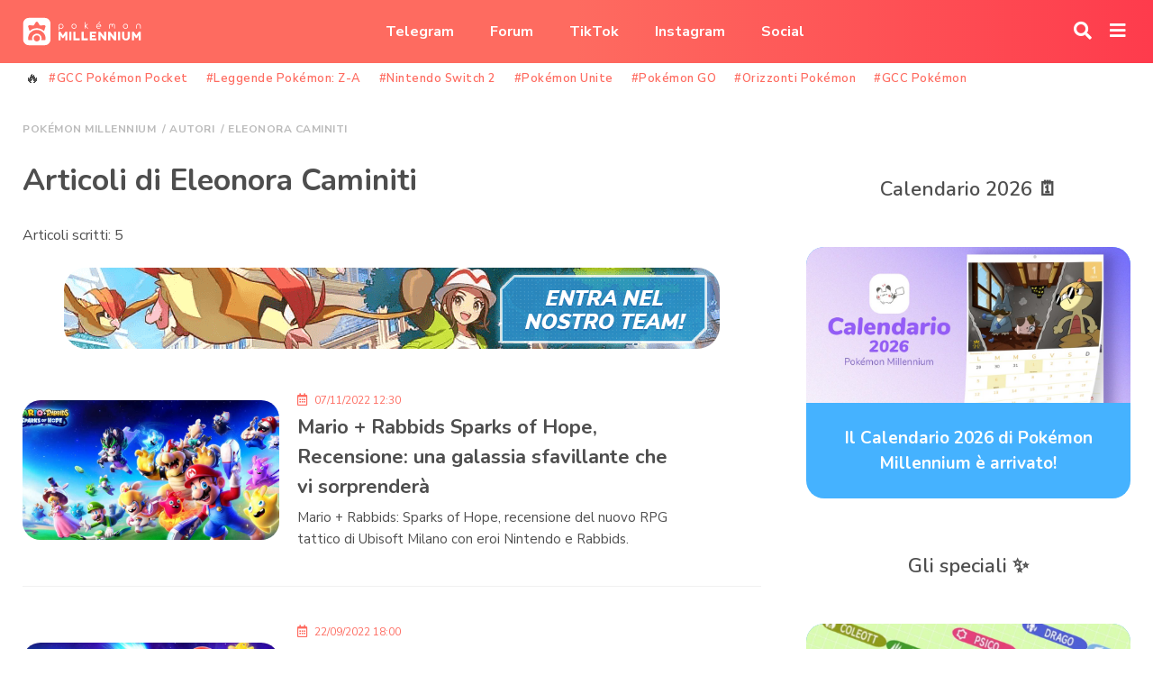

--- FILE ---
content_type: text/css
request_url: https://www.pokemonmillennium.net/wp-content/themes/ayr/style.css?ver=1.0.8d
body_size: 14803
content:
@import url(https://fonts.googleapis.com/css2?family=Nunito+Sans:ital,wght@0,200;0,300;0,400;0,600;0,700;0,800;0,900;1,200;1,300;1,400;1,600;1,700;1,800;1,900&family=Nunito:ital,wght@0,200;0,300;0,400;0,600;0,700;0,800;0,900;1,200;1,300;1,400;1,600;1,700;1,800;1,900&display=swap);
@import url(https://use.fontawesome.com/releases/v5.15.1/css/all.css);
@charset "UTF-8";
/*!
Theme Name: Ayr
Theme URI: http://underscores.me/
Author: DeederVel & Denis Naccari
Author URI: https://pokemonmillennium.net
Description: Description
Version: 1.0.0
Tested up to: 5.4
Requires PHP: 5.6
License: GNU General Public License v2 or later
License URI: LICENSE
Text Domain: ayr
Tags: custom-background, custom-logo, custom-menu, featured-images, threaded-comments, translation-ready

This theme, like WordPress, is licensed under the GPL.
Use it to make something cool, have fun, and share what you've learned.

Ayr is based on Underscores https://underscores.me/, (C) 2012-2020 Automattic, Inc.
Underscores is distributed under the terms of the GNU GPL v2 or later.

Normalizing styles have been helped along thanks to the fine work of
Nicolas Gallagher and Jonathan Neal https://necolas.github.io/normalize.css/
*/
/*--------------------------------------------------------------
>>> TABLE OF CONTENTS:
----------------------------------------------------------------
# Generic
	- Normalize
	- Box sizing
# Base
	- Typography
	- Elements
	- Links
	- Forms
## Layouts
# Components
	- Navigation
	- Posts and pages
	- Comments
	- Widgets
	- Media
	- Captions
	- Galleries
# plugins
	- Jetpack infinite scroll
# Utilities
	- Accessibility
	- Alignments

--------------------------------------------------------------*/
/*--------------------------------------------------------------
# Generic
--------------------------------------------------------------*/
/* Normalize
--------------------------------------------- */
/*! normalize.css v8.0.1 | MIT License | github.com/necolas/normalize.css */
/* Document
	 ========================================================================== */
/**
 * 1. Correct the line height in all browsers.
 * 2. Prevent adjustments of font size after orientation changes in iOS.
 */
html {
  line-height: 1.15;
  -webkit-text-size-adjust: 100%;
}

/* Sections
	 ========================================================================== */
/**
 * Remove the margin in all browsers.
 */
body {
  margin: 0;
}

/**
 * Render the `main` element consistently in IE.
 */
main {
  display: block;
}

/**
 * Correct the font size and margin on `h1` elements within `section` and
 * `article` contexts in Chrome, Firefox, and Safari.
 */
h1 {
  font-size: 2em;
  margin: 0.67em 0;
}

/* Grouping content
	 ========================================================================== */
/**
 * 1. Add the correct box sizing in Firefox.
 * 2. Show the overflow in Edge and IE.
 */
hr {
  box-sizing: content-box;
  height: 0;
  overflow: visible;
}

/**
 * 1. Correct the inheritance and scaling of font size in all browsers.
 * 2. Correct the odd `em` font sizing in all browsers.
 */
pre {
  font-family: monospace, monospace;
  font-size: 1em;
}

/* Text-level semantics
	 ========================================================================== */
/**
 * Remove the gray background on active links in IE 10.
 */
a {
  background-color: transparent;
}

/**
 * 1. Remove the bottom border in Chrome 57-
 * 2. Add the correct text decoration in Chrome, Edge, IE, Opera, and Safari.
 */
abbr[title] {
  border-bottom: none;
  text-decoration: underline;
  text-decoration: underline dotted;
}

/**
 * Add the correct font weight in Chrome, Edge, and Safari.
 */
b,
strong {
  font-weight: bolder;
}

/**
 * 1. Correct the inheritance and scaling of font size in all browsers.
 * 2. Correct the odd `em` font sizing in all browsers.
 */
code,
kbd,
samp {
  font-family: monospace, monospace;
  font-size: 1em;
}

/**
 * Add the correct font size in all browsers.
 */
small {
  font-size: 80%;
}

/**
 * Prevent `sub` and `sup` elements from affecting the line height in
 * all browsers.
 */
sub,
sup {
  font-size: 75%;
  line-height: 0;
  position: relative;
  vertical-align: baseline;
}

sub {
  bottom: -0.25em;
}

sup {
  top: -0.5em;
}

/* Embedded content
	 ========================================================================== */
/**
 * Remove the border on images inside links in IE 10.
 */
img {
  border-style: none;
}

/* Forms
	 ========================================================================== */
/**
 * 1. Change the font styles in all browsers.
 * 2. Remove the margin in Firefox and Safari.
 */
button,
input,
optgroup,
select,
textarea {
  font-family: inherit;
  font-size: 100%;
  line-height: 1.15;
  margin: 0;
}

/**
 * Show the overflow in IE.
 * 1. Show the overflow in Edge.
 */
button,
input {
  overflow: visible;
}

/**
 * Remove the inheritance of text transform in Edge, Firefox, and IE.
 * 1. Remove the inheritance of text transform in Firefox.
 */
button,
select {
  text-transform: none;
}

/**
 * Correct the inability to style clickable types in iOS and Safari.
 */
button,
[type=button],
[type=reset],
[type=submit] {
  -webkit-appearance: button;
}

/**
 * Remove the inner border and padding in Firefox.
 */
button::-moz-focus-inner,
[type=button]::-moz-focus-inner,
[type=reset]::-moz-focus-inner,
[type=submit]::-moz-focus-inner {
  border-style: none;
  padding: 0;
}

/**
 * Restore the focus styles unset by the previous rule.
 */
button:-moz-focusring,
[type=button]:-moz-focusring,
[type=reset]:-moz-focusring,
[type=submit]:-moz-focusring {
  outline: 1px dotted ButtonText;
}

/**
 * Correct the padding in Firefox.
 */
fieldset {
  padding: 0.35em 0.75em 0.625em;
}

/**
 * 1. Correct the text wrapping in Edge and IE.
 * 2. Correct the color inheritance from `fieldset` elements in IE.
 * 3. Remove the padding so developers are not caught out when they zero out
 *		`fieldset` elements in all browsers.
 */
legend {
  box-sizing: border-box;
  color: inherit;
  display: table;
  max-width: 100%;
  padding: 0;
  white-space: normal;
}

/**
 * Add the correct vertical alignment in Chrome, Firefox, and Opera.
 */
progress {
  vertical-align: baseline;
}

/**
 * Remove the default vertical scrollbar in IE 10+.
 */
textarea {
  overflow: auto;
}

/**
 * 1. Add the correct box sizing in IE 10.
 * 2. Remove the padding in IE 10.
 */
[type=checkbox],
[type=radio] {
  box-sizing: border-box;
  padding: 0;
}

/**
 * Correct the cursor style of increment and decrement buttons in Chrome.
 */
[type=number]::-webkit-inner-spin-button,
[type=number]::-webkit-outer-spin-button {
  height: auto;
}

/**
 * 1. Correct the odd appearance in Chrome and Safari.
 * 2. Correct the outline style in Safari.
 */
[type=search] {
  -webkit-appearance: textfield;
  outline-offset: -2px;
}

/**
 * Remove the inner padding in Chrome and Safari on macOS.
 */
[type=search]::-webkit-search-decoration {
  -webkit-appearance: none;
}

/**
 * 1. Correct the inability to style clickable types in iOS and Safari.
 * 2. Change font properties to `inherit` in Safari.
 */
::-webkit-file-upload-button {
  -webkit-appearance: button;
  font: inherit;
}

/* Interactive
	 ========================================================================== */
/*
 * Add the correct display in Edge, IE 10+, and Firefox.
 */
details {
  display: block;
}

/*
 * Add the correct display in all browsers.
 */
summary {
  display: list-item;
}

/* Misc
	 ========================================================================== */
/**
 * Add the correct display in IE 10+.
 */
template {
  display: none;
}

/**
 * Add the correct display in IE 10.
 */
[hidden] {
  display: none;
}

/* Box sizing
--------------------------------------------- */
/* Inherit box-sizing to more easily change it's value on a component level.
@link http://css-tricks.com/inheriting-box-sizing-probably-slightly-better-best-practice/ */
*,
*::before,
*::after {
  box-sizing: inherit;
}

html {
  box-sizing: border-box;
}

/*--------------------------------------------------------------
# Base
--------------------------------------------------------------*/
/* Typography
--------------------------------------------- */
body,
button,
input,
select,
optgroup,
textarea {
  color: #4e4e4e;
  font-family: "Nunito Sans", sans-serif;
  font-size: 1rem;
  line-height: 1.5;
}

h1,
h2,
h3,
h4,
h5,
h6 {
  clear: both;
}

p {
  margin-bottom: 1.5em;
}

dfn,
cite,
em,
i {
  font-style: italic;
}

blockquote {
  margin: 0 1.5em;
}

address {
  margin: 0 0 1.5em;
}

pre {
  background: #eee;
  font-family: "Courier 10 Pitch", courier, monospace;
  line-height: 1.6;
  margin-bottom: 1.6em;
  max-width: 100%;
  overflow: auto;
  padding: 1.6em;
}

code,
kbd,
tt,
var {
  font-family: monaco, consolas, "Andale Mono", "DejaVu Sans Mono", monospace;
}

abbr,
acronym {
  border-bottom: 1px dotted #666;
  cursor: help;
}

mark,
ins {
  background: #fff9c0;
  text-decoration: none;
}

big {
  font-size: 125%;
}

/* Elements
--------------------------------------------- */
body {
  background: #ffffff;
}

/* Retina Fix */
hr {
  background-color: #ccc;
  border: 0;
  height: 1px;
  margin-bottom: 1.5em;
}

ul,
ol {
  margin: 0 0 1.5em 3em;
}

ul {
  list-style: disc;
}

ol {
  list-style: decimal;
}

li > ul,
li > ol {
  margin-bottom: 0;
  margin-left: 1.5em;
}

dt {
  font-weight: 700;
}

dd {
  margin: 0 1.5em 1.5em;
}

/* Make sure embeds and iframes fit their containers. */
embed,
iframe,
object {
  max-width: 100%;
}

img {
  height: auto;
  max-width: 100%;
}

figure {
  margin: 1em 0;
}

table {
  margin: 0 0 1.5em;
  width: 100%;
}

@media (prefers-color-scheme: dark) {
  body {
    color: #fff;
    background: #282828;
  }
  body button,
body input,
body select,
body optgroup,
body textarea {
    color: #fff;
  }
  body .site-main {
    background-color: #282828 !important;
  }
  body .card.card-medium h2 {
    color: #fff;
  }
  body .card.card-medium p {
    color: #bbbbbb;
  }
  body .card.card-medium .meta-date-likes {
    color: #747474;
  }
  body .front-lastnews a {
    color: #bbbbbb;
  }
  body header.site-header#masthead {
    background-color: #282828 !important;
  }
  body header.site-header .taglink {
    color: #fff !important;
  }
  body header.site-header .topbar-grad {
    background: #1a1a1a;
  }
  body .full-navigation {
    background: #1a1a1a !important;
  }
  body .article_body-info-a, body .article_body-info-b {
    color: #bbbbbb !important;
  }
  body .article_body-cat {
    color: #fff !important;
  }
  body .article_body-tags a.article_body-tag {
    color: #fff !important;
  }
  body .article_title {
    color: #fff;
  }
  body .article_title_breadcrumb, body .article_title_breadcrumb a {
    color: #747474;
    font-weight: bold;
  }
  body pre,
body blockquote,
body .wp-block-table.is-style-stripes tbody tr {
    background: #1a1a1a !important;
  }
  body .article_body-tags a.article_body-tag {
    background: #4e4e4e !important;
    color: #bbbbbb !important;
  }
  body .article_body-tags a.article_body-tag:visited {
    color: #bbbbbb !important;
  }

  footer.site-footer section {
    background: #1a1a1a !important;
  }

  .body-article code {
    background: #25221f !important;
  }

  article.special-card-old-bubble {
    background: #4e4e4e !important;
  }

  div.more-news a,
.wp-block-button a {
    background: #4e4e4e !important;
  }

  .lazy-replace,
.lazy-replacing {
    background: #1a1a1a !important;
    background-size: 400% 400%;
  }

  .nav-links .page-numbers {
    background: #4e4e4e !important;
    color: #bbbbbb !important;
  }
  .nav-links .page-numbers.current {
    background: #bbbbbb !important;
    color: #282828 !important;
  }

  ul.categories_list li ul li a {
    background: #4e4e4e !important;
    color: #bbbbbb !important;
  }

  #C_1:before,
#C_2:before,
#C_3:before,
#C_4:before,
#C_5:before,
#T_1:before,
#D_1:before,
#D_2:before,
#D_3:before,
#D_4:before,
#D_5:before {
    color: #747474 !important;
  }

  .menu-toggle:before {
    background-color: #fe6b60 !important;
  }
}
/* Links
--------------------------------------------- */
a {
  color: #4169e1;
}
a:hover, a:focus, a:active {
  cursor: pointer;
}
a:focus {
  outline: thin dotted;
}
a:hover, a:active {
  outline: 0;
}

/* Forms
--------------------------------------------- */
button,
input[type=button],
input[type=reset],
input[type=submit] {
  border: 1px solid;
  border-color: #ccc #ccc #bbb;
  border-radius: 3px;
  background: #e6e6e6;
  color: rgba(0, 0, 0, 0.8);
  line-height: 1;
  padding: 0.6em 1em 0.4em;
}
button:hover,
input[type=button]:hover,
input[type=reset]:hover,
input[type=submit]:hover {
  border-color: #ccc #bbb #aaa;
}
button:active, button:focus,
input[type=button]:active,
input[type=button]:focus,
input[type=reset]:active,
input[type=reset]:focus,
input[type=submit]:active,
input[type=submit]:focus {
  border-color: #aaa #bbb #bbb;
}

input[type=text],
input[type=email],
input[type=url],
input[type=password],
input[type=search],
input[type=number],
input[type=tel],
input[type=range],
input[type=date],
input[type=month],
input[type=week],
input[type=time],
input[type=datetime],
input[type=datetime-local],
input[type=color],
textarea {
  color: #666;
  border: 1px solid #ccc;
  border-radius: 3px;
  padding: 3px;
}
input[type=text]:focus,
input[type=email]:focus,
input[type=url]:focus,
input[type=password]:focus,
input[type=search]:focus,
input[type=number]:focus,
input[type=tel]:focus,
input[type=range]:focus,
input[type=date]:focus,
input[type=month]:focus,
input[type=week]:focus,
input[type=time]:focus,
input[type=datetime]:focus,
input[type=datetime-local]:focus,
input[type=color]:focus,
textarea:focus {
  color: #111;
}

select {
  border: 1px solid #ccc;
}

textarea {
  width: 100%;
}

/*--------------------------------------------------------------
# Components
--------------------------------------------------------------*/
/* Navigation
--------------------------------------------- */
.main-navigation {
  display: block;
  width: 100%;
}
@media (max-width: 991px) {
  .main-navigation.toggled {
    position: absolute;
    left: 0px;
    right: 0px;
    height: 100vh;
    background: rgb(254, 107, 96);
    background: -moz-linear-gradient(90deg, rgb(254, 107, 96) 50%, rgb(254, 59, 76) 100%);
    background: -webkit-linear-gradient(90deg, rgb(254, 107, 96) 50%, rgb(254, 59, 76) 100%);
    background: linear-gradient(90deg, rgb(254, 107, 96) 50%, rgb(254, 59, 76) 100%);
    filter: progid:DXImageTransform.Microsoft.gradient(startColorstr="#fe6b60",endColorstr="#fe3b4c",GradientType=1);
  }
}
.main-navigation ul {
  display: none;
  list-style: none;
  margin: 0;
  padding-left: 0;
}
.main-navigation ul ul {
  display: none;
  box-shadow: 0 3px 3px rgba(0, 0, 0, 0.2);
  float: left;
  position: absolute;
  top: 100%;
  left: -999em;
  z-index: 99999;
}
.main-navigation ul ul ul {
  left: -999em;
  top: 0;
}
.main-navigation ul ul li:hover > ul, .main-navigation ul ul li.focus > ul {
  display: block;
  left: auto;
}
.main-navigation ul ul a {
  width: 200px;
}
.main-navigation ul li:hover > ul,
.main-navigation ul li.focus > ul {
  left: auto;
}
.main-navigation li {
  position: relative;
}
.main-navigation a {
  display: flex;
  text-decoration: none;
  color: #fff;
  font-weight: bold;
  margin-left: 40px;
}
.menu-icon {
  background: transparent;
  padding: 0px;
  border: 0px solid white;
  color: #fff;
  font-size: 20px;
  position: relative;
  display: block;
  z-index: 100;
  margin-left: 20px;
}

.home .menu-toggle {
  display: none;
}

/* Small menu. */
.menu-toggle,
.main-navigation.toggled ul {
  display: block;
}

.full-navigation {
  display: none;
}
.full-navigation.toggled {
  display: block;
  position: fixed;
  z-index: 200;
  height: 100vh;
  top: 0px;
  left: 0;
  right: 0;
  overflow: auto;
  background: #ffffff;
}
.full-navigation.toggled a {
  color: #25221f;
}
.full-navigation .menu-toggle {
  position: absolute;
  right: 10px;
  z-index: 201;
  top: 40px;
  cursor: pointer;
  font-size: 22px;
}

@media screen and (min-width: 992px) {
  .main-navigation ul {
    display: flex;
  }
}
@media (min-width: 992px) {
  #full-navigation .hide-main-menu-desk {
    display: none;
  }
}

.site-main .comment-navigation,
.site-main .posts-navigation,
.site-main .post-navigation {
  margin: 0 0 1.5em;
}
.comment-navigation .nav-links,
.posts-navigation .nav-links,
.post-navigation .nav-links {
  display: flex;
}
.comment-navigation .nav-previous,
.posts-navigation .nav-previous,
.post-navigation .nav-previous {
  flex: 1 0 50%;
}
.comment-navigation .nav-next,
.posts-navigation .nav-next,
.post-navigation .nav-next {
  text-align: end;
  flex: 1 0 50%;
}

.nav-links {
  margin-top: 25px;
}
.nav-links .page-numbers {
  padding: 10px;
  display: inline-block;
  background: #f7f7f7;
  border-radius: 20px;
  color: #25221f;
  text-decoration: none;
  padding: 8px;
  display: inline-block;
  min-width: 40px;
  height: 40px;
  text-align: center;
  margin-right: 5px;
  margin-bottom: 15px;
}
.nav-links .page-numbers.current {
  background: #45b2ff;
  color: #fff;
}
.nav-links .page-numbers.next, .nav-links .page-numbers.prev {
  width: auto;
  height: auto;
  padding-left: 15px;
  padding-right: 15px;
}

#megaMenuContainer {
  display: none;
  margin-bottom: -30px;
}
#megaMenuContainer.pad {
  padding-left: 25px;
  padding-right: 25px;
}

#searchContainer {
  display: none;
  justify-content: center;
  align-items: center;
  margin-bottom: 30px;
}
#searchContainer form {
  align-self: center;
  position: relative;
  width: 90%;
}
@media (min-width: 992px) {
  #searchContainer form {
    width: 70%;
  }
}
#searchContainer form input.search-field {
  border: 2px solid #45b2ff;
  border-radius: 50px;
  width: 70%;
  padding: 10px;
}
@media (min-width: 992px) {
  #searchContainer form input.search-field {
    width: 80%;
  }
}
#searchContainer form input.search-submit {
  border: none;
  border-radius: 50px;
  width: 27%;
  padding: 10px;
  height: 44px;
  color: #fff;
  cursor: pointer;
  background: #45b2ff;
}
@media (min-width: 992px) {
  #searchContainer form input.search-submit {
    width: 10%;
  }
}

/* Posts and pages
--------------------------------------------- */
.sticky {
  display: block;
}

.post,
.page {
  margin: 0 0 0;
}

.updated:not(.published) {
  display: none;
}

.page-content,
.entry-content,
.entry-summary {
  margin: 1.5em 0 0;
}

.page-links {
  clear: both;
  margin: 0 0 1.5em;
}

/* Comments
--------------------------------------------- */
.comment-content a {
  word-wrap: break-word;
}

.bypostauthor {
  display: block;
}

section.commenti p {
  margin: 0px;
}
section.commenti img {
  border-radius: 50px;
  max-height: 60px;
}
section.commenti .meta-comment {
  display: flex;
}
section.commenti .testo-commento {
  display: block;
}
section.commenti blockquote.ipsQuote {
  background: #f3f3f3;
  padding: 0.5rem;
  font-style: italic;
  position: relative;
  border-radius: 10px;
  margin-bottom: 5px;
  margin-top: 15px;
}
section.commenti blockquote.ipsQuote::before {
  content: "“";
  position: absolute;
  left: -20px;
  font-size: 25px;
  font-weight: bold;
  font-family: "Nunito Sans";
}
section.commenti blockquote.ipsQuote .ipsQuote_citation {
  font-weight: bold;
}
section.commenti .meta-comment {
  margin-bottom: 20px;
  font-size: 12px;
  color: #747474;
  text-transform: uppercase;
  letter-spacing: 0.5px;
}
section.commenti .meta-comment a,
section.commenti .meta-comment a:visited {
  color: #45b2ff;
  text-decoration: underline;
}
section.commenti .meta-comment a:hover {
  color: #45b2ff;
}
section.commenti .container-commento {
  display: flex;
  margin-top: 15px;
  border-bottom: 1px solid #bbbbbb;
  padding-bottom: 45px;
  padding-top: 30px;
}

.ultime-notizie,
.commenti {
  padding-left: 32px;
  padding-right: 32px;
}
.ultime-notizie .wp-block-button,
.ultime-notizie h2,
.commenti .wp-block-button,
.commenti h2 {
  display: inline-block;
  margin-right: 25px;
}
@media (min-width: 992px) {
  .ultime-notizie,
.commenti {
    padding-top: 64px;
  }
}

/* Widgets
--------------------------------------------- */
.widget {
  margin: 0 0 1.5em;
}
.widget select {
  max-width: 100%;
}

.body-article aside h2.widget-title,
aside h2.widget-title {
  text-align: center;
  font-family: "Nunito", sans-serif;
  font-weight: 600;
  line-height: normal;
  letter-spacing: normal;
  padding-top: 20px;
}
@media (min-width: 992px) {
  .body-article aside h2.widget-title,
aside h2.widget-title {
    font-size: 22px;
    padding: 25px;
  }
}

.PM-grid-sym-2.social-links a {
  height: 180px;
  margin-right: 10px;
  margin-left: 10px;
  margin-bottom: 20px;
  border-radius: 20px;
  display: flex;
  overflow: hidden;
  position: relative;
  z-index: 1;
  text-align: center;
  color: #fff;
}
@media (min-width: 992px) {
  .PM-grid-sym-2.social-links a:hover img {
    transform: scale(1.05);
  }
}
.PM-grid-sym-2.social-links p {
  position: absolute;
  z-index: 2;
  margin-top: -20px;
  padding: 5px;
}
.PM-grid-sym-2.social-links i {
  font-size: 24px;
  position: absolute;
  bottom: 20%;
  z-index: 2;
}
.PM-grid-sym-2.social-links .twitch,
.PM-grid-sym-2.social-links .instagram,
.PM-grid-sym-2.social-links .facebook,
.PM-grid-sym-2.social-links .forum,
.PM-grid-sym-2.social-links .linktree {
  align-items: center;
  justify-content: center;
}
.PM-grid-sym-2.social-links .twitch img,
.PM-grid-sym-2.social-links .instagram img,
.PM-grid-sym-2.social-links .facebook img,
.PM-grid-sym-2.social-links .forum img,
.PM-grid-sym-2.social-links .linktree img {
  height: 100%;
  object-fit: cover;
  z-index: 0;
  width: 100%;
}
@media (min-width: 992px) {
  .PM-grid-sym-2.social-links .twitch img,
.PM-grid-sym-2.social-links .instagram img,
.PM-grid-sym-2.social-links .facebook img,
.PM-grid-sym-2.social-links .forum img,
.PM-grid-sym-2.social-links .linktree img {
    transition: all 0.5s;
    width: 100%;
    height: 100%;
    object-fit: cover;
    margin: 0px;
  }
}
.PM-grid-sym-2.social-links .gradient {
  background: linear-gradient(180deg, rgba(0, 0, 0, 0.5) 100%, rgb(0, 0, 0) 100%);
  width: 100%;
  height: 320px;
  position: absolute;
  top: 0px;
  z-index: 1;
}
@media (min-width: 992px) {
  .PM-grid-sym-2.social-links .gradient {
    height: 360px;
  }
}

.linktree {
  height: 90px;
  margin-right: 10px;
  margin-left: 10px;
  border-radius: 20px;
  display: flex;
  overflow: hidden;
  text-align: center;
  color: #fff;
  justify-content: center;
  align-items: center;
  position: relative;
  z-index: 1;
}
.linktree:hover {
  color: #fff;
}
@media (min-width: 992px) {
  .linktree:hover img {
    transform: scale(1.05);
  }
}
.linktree p {
  position: absolute;
  z-index: 2;
  padding: 15px;
  margin: 0px;
  margin-left: -35px;
}
.linktree i {
  font-size: 24px;
  position: absolute;
  z-index: 2;
  margin-left: 15px;
}
.linktree img {
  transition: all 0.5s;
  width: 100%;
  object-fit: cover;
  margin: 0px;
  height: auto;
  z-index: 0;
}
.linktree .gradient {
  background: linear-gradient(180deg, rgba(0, 0, 0, 0.5) 100%, rgb(0, 0, 0) 100%);
  width: 100%;
  height: 100px;
  position: absolute;
  top: 0px;
  z-index: 1;
}
@media (min-width: 992px) {
  .linktree .gradient {
    height: 100px;
  }
}

/**
 * Twitch Player
 * 
 */
.twitch-container {
  margin-top: 25px;
}
.twitch-container .on-air {
  display: inline-block;
  background: #9147ff;
  padding: 15px;
  color: #fff;
  border-radius: 50px;
  font-weight: bold;
  margin-right: 15px;
  font-family: "Nunito", sans-serif;
}
.twitch-container i {
  font-size: 22px;
  margin-right: 10px;
}
.twitch-container h2 {
  display: inline-block;
  font-family: "Nunito", sans-serif;
  font-weight: 600;
}
.twitch-container .twitch-box {
  margin-top: 25px;
  margin-bottom: 25px;
}

.twitch-box .twitch-video {
  padding-top: 56.25%;
  position: relative;
  height: 0;
}

.twitch-alert {
  background: #9147ff;
}

.twitch-box .twitch-video iframe {
  position: absolute;
  width: 100%;
  height: 100%;
  top: 0;
  left: 0px;
}

.twitch-box .twitch-chat {
  height: 400px;
}

.twitch-box .twitch-chat iframe {
  width: 100%;
  height: 100%;
}

@media screen and (min-width: 850px) {
  .twitch-box {
    position: relative;
  }

  .twitch-box .twitch-video {
    width: 75%;
    padding-top: 42.1875%;
  }

  .twitch-box .twitch-chat {
    width: 25%;
    height: auto;
    position: absolute;
    top: 0;
    right: 0;
    bottom: 0;
  }
}
#sidebar-primary div.twitch-container h2 {
  font-size: 18px;
}
#sidebar-primary div.twitch-container div.twitch-chat {
  display: none;
}
#sidebar-primary div.twitch-container div.twitch-box .twitch-video {
  width: 100% !important;
}

/* Media
--------------------------------------------- */
.page-content .wp-smiley,
.entry-content .wp-smiley,
.comment-content .wp-smiley {
  border: none;
  margin-bottom: 0;
  margin-top: 0;
  padding: 0;
}

/* Make sure logo link wraps around logo image. */
.custom-logo-link {
  display: inline-block;
}

/* Captions
--------------------------------------------- */
.wp-caption {
  margin-bottom: 1.5em;
  max-width: 100%;
}
.wp-caption img[class*=wp-image-] {
  display: block;
  margin-left: auto;
  margin-right: auto;
}
.wp-caption .wp-caption-text {
  margin: 0.8075em 0;
}

.wp-caption-text {
  text-align: center;
}

.wp-block-cover-image .wp-block-subhead:not(.has-text-color),
.wp-block-cover-image h1:not(.has-text-color),
.wp-block-cover-image h2:not(.has-text-color),
.wp-block-cover-image h3:not(.has-text-color),
.wp-block-cover-image h4:not(.has-text-color),
.wp-block-cover-image h5:not(.has-text-color),
.wp-block-cover-image h6:not(.has-text-color),
.wp-block-cover-image p:not(.has-text-color),
.wp-block-cover .wp-block-subhead:not(.has-text-color),
.wp-block-cover h1:not(.has-text-color),
.wp-block-cover h2:not(.has-text-color),
.wp-block-cover h3:not(.has-text-color),
.wp-block-cover h4:not(.has-text-color),
.wp-block-cover h5:not(.has-text-color),
.wp-block-cover h6:not(.has-text-color),
.wp-block-cover p:not(.has-text-color) {
  color: #fff;
}

/* Galleries
--------------------------------------------- */
.gallery {
  margin-bottom: 1.5em;
  display: grid;
  grid-gap: 1.5em;
}

.gallery-item {
  display: inline-block;
  text-align: center;
  width: 100%;
}

.gallery-columns-2 {
  grid-template-columns: repeat(2, 1fr);
}

.gallery-columns-3 {
  grid-template-columns: repeat(3, 1fr);
}

.gallery-columns-4 {
  grid-template-columns: repeat(4, 1fr);
}

.gallery-columns-5 {
  grid-template-columns: repeat(5, 1fr);
}

.gallery-columns-6 {
  grid-template-columns: repeat(6, 1fr);
}

.gallery-columns-7 {
  grid-template-columns: repeat(7, 1fr);
}

.gallery-columns-8 {
  grid-template-columns: repeat(8, 1fr);
}

.gallery-columns-9 {
  grid-template-columns: repeat(9, 1fr);
}

.gallery-caption {
  display: block;
}

/* Advertising
--------------------------------------------- */
.ayr-adv_square {
  min-height: 250px;
  width: 100%;
  overflow: hidden;
}
@media (min-width: 992px) {
  .ayr-adv_square {
    width: 333px;
    overflow: initial;
  }
}

#T_1 {
  min-height: 70px;
  margin: 0 auto;
  justify-content: center;
  margin-top: 15px;
  margin-bottom: 15px;
  overflow: hidden;
}
@media (min-width: 992px) {
  #T_1 {
    max-width: 970px;
    min-height: 90px;
    margin-top: 30px;
    margin-bottom: 30px;
  }
}

#C_1,
#C_2,
#C_3,
#C_4,
#C_5,
#C_6,
#D_1,
#D_2,
#D_3,
#D_4,
#D_5,
#D_6 {
  min-width: 300px;
  min-height: 250px;
  margin: 0 auto;
  margin-top: 10px;
  margin-bottom: 10px;
  min-height: 250px;
  max-width: 329px;
  overflow: hidden;
}
@media (min-width: 992px) {
  #C_1,
#C_2,
#C_3,
#C_4,
#C_5,
#C_6,
#D_1,
#D_2,
#D_3,
#D_4,
#D_5,
#D_6 {
    max-width: 768px;
    overflow: hidden;
  }
}

.pm_advertising_article_top {
  margin-bottom: 45px;
}

#C_1:before,
#C_2:before,
#C_3:before,
#C_4:before,
#C_5:before,
#C_6:before,
#T_1:before,
#D_1:before,
#D_2:before,
#D_3:before,
#D_4:before,
#D_5:before,
#D_6:before {
  content: "Pubblicità";
  font-family: "Nunito Sans", sans-serif, sans-serif;
  font-style: normal;
  font-weight: 600;
  font-size: 11px;
  line-height: 40px;
  text-transform: uppercase;
  color: #bbbbbb;
  text-align: center;
  display: inherit;
}

@media (min-width: 992px) {
  .vidcar4s {
    width: 160px !important;
    max-width: 703px;
    margin-bottom: 18px !important;
    position: fixed !important;
    bottom: 0px !important;
    right: 0px !important;
  }
}

@media (min-width: 992px) {
  #revive-0-0 {
    position: absolute;
    left: -9999px;
    bottom: 5px;
  }
}

.ayr-adv_block_single-header {
  display: none;
}
@media (min-width: 992px) {
  .ayr-adv_block_single-header {
    display: block;
  }
}

.lazy-replace,
.lazy-replacing {
  background: #cccccc;
  background: linear-gradient(90deg, #eeeeee 8%, #f3f3f3 38%, #eeeeee 54%);
  background-size: 400% 400%;
  animation: lazy-gradient 1s linear infinite;
}

.lazy-loaded img {
  width: 100%;
  object-fit: cover;
  opacity: 0;
  -webkit-transition: opacity 1s ease-in-out;
  -moz-transition: opacity 1s ease-in-out;
  -o-transition: opacity 1s ease-in-out;
  transition: opacity 1s ease-in-out;
}

.lazy-loaded img {
  opacity: 1;
}

@keyframes lazy-gradient {
  0% {
    background-position: 0% 50%;
  }
  100% {
    background-position: 100% 50%;
  }
}
.card.card-big {
  position: relative;
  border-radius: 20px;
  z-index: 1;
  overflow: hidden;
  margin-bottom: 30px;
}
@media (min-width: 992px) {
  .card.card-big {
    margin-bottom: 0px;
  }
  .card.card-big:hover img {
    transform: scale(1.05);
  }
}
.card.card-big .entry-meta {
  position: absolute;
  bottom: 0px;
  width: 100%;
  z-index: 100;
  padding: 20px;
  text-align: center;
}
.card.card-big .entry-meta h2 {
  font-size: 22px;
  font-family: "Nunito", sans-serif;
  color: #fff;
}
.card.card-big .gradient {
  background: linear-gradient(180deg, rgba(255, 255, 255, 0) 0%, rgba(0, 0, 0, 0.7) 100%);
  width: 100%;
  height: 320px;
  position: absolute;
  top: 0px;
}
@media (min-width: 992px) {
  .card.card-big .gradient {
    height: 360px;
    transition: all 0.5s;
  }
}
.card.card-big .card-headimg {
  height: 320px;
  overflow: hidden;
}
.card.card-big .card-headimg img {
  height: 320px;
}
@media (min-width: 992px) {
  .card.card-big .card-headimg {
    height: 360px;
  }
  .card.card-big .card-headimg img {
    height: 360px;
    height: 100%;
    object-fit: cover;
  }
}
@media (min-width: 992px) and (min-width: 992px) {
  .card.card-big .card-headimg img {
    transition: all 0.5s;
    width: 100%;
    height: 100%;
    object-fit: cover;
    margin: 0px;
  }
}

.card.card-medium {
  border-bottom: 1px solid rgba(187, 187, 187, 0.2);
}
@media (min-width: 992px) {
  .card.card-medium:hover img {
    transform: scale(1.05);
  }
}
.card.card-medium:last-child {
  border-bottom: none !important;
}
.card.card-medium a {
  text-decoration: none;
  display: flex;
  align-items: center;
  margin-top: 40px;
  margin-bottom: 40px;
}
.card.card-medium p {
  font-size: 15px;
  color: #4e4e4e;
  margin: 0px;
}
.card.card-medium h2 {
  color: #4e4e4e;
  font-family: "Nunito", sans-serif;
  font-size: 17px;
  margin: 0px;
}
@media (min-width: 992px) {
  .card.card-medium h2 {
    font-size: 22px;
    margin-top: 5px;
    margin-bottom: 5px;
  }
}
.card.card-medium .card-headimg {
  height: 105px;
  width: 138px;
  border-radius: 10px;
  position: relative;
  z-index: 1;
  overflow: hidden;
}
.card.card-medium .card-headimg img {
  height: 105px;
}
@media (min-width: 992px) {
  .card.card-medium .card-headimg {
    height: 155px;
    width: 285px;
    border-radius: 20px;
  }
  .card.card-medium .card-headimg img {
    height: 155px;
    height: 100%;
    object-fit: cover;
  }
}
@media (min-width: 992px) and (min-width: 992px) {
  .card.card-medium .card-headimg img {
    transition: all 0.5s;
    width: 100%;
    height: 100%;
    object-fit: cover;
    margin: 0px;
  }
}
@media (min-width: 992px) {
  .card.card-medium .meta-img {
    width: 285px;
  }
}
.card.card-medium .meta-post {
  margin-left: 15px;
}
@media (min-width: 992px) {
  .card.card-medium .meta-post {
    max-width: 425px;
    margin-left: 20px;
  }
}
.card.card-medium .meta-post p {
  display: none;
}
@media (min-width: 992px) {
  .card.card-medium .meta-post p {
    display: initial;
  }
}
.card.card-medium .meta-date-likes {
  color: #fe6b60;
  font-size: 12px;
}
.card.card-medium span.calendar::before {
  font-family: "Font Awesome 5 Free";
  content: "\f073";
  display: inline-block;
  font-size: 13px;
  margin-right: 5px;
}
.card.card-medium span.heart::before {
  font-family: "Font Awesome 5 Free";
  content: "\f004";
  display: inline-block;
  font-size: 13px;
  margin-left: 10px;
  margin-right: 10px;
  font-weight: bold;
}

.card.card-medium-hot {
  border-bottom: 1px solid rgba(187, 187, 187, 0.2);
  padding-bottom: 35px;
  padding-top: 35px;
}
@media (min-width: 992px) {
  .card.card-medium-hot:hover img {
    transform: scale(1.05);
  }
}
.card.card-medium-hot:last-child {
  border-bottom: none !important;
}
.card.card-medium-hot img {
  height: 100%;
  object-fit: cover;
  min-height: 250px;
}
@media (min-width: 992px) {
  .card.card-medium-hot img {
    transition: all 0.5s;
    width: 100%;
    height: 100%;
    object-fit: cover;
    margin: 0px;
  }
}
.card.card-medium-hot a {
  text-decoration: none;
  align-items: center;
  display: block;
  height: 250px;
  overflow: hidden;
  border-radius: 20px;
  position: relative;
}
.card.card-medium-hot h2 {
  color: #fff;
  font-family: "Nunito", sans-serif;
  font-size: 19px;
  margin: 0px;
  margin-top: 10px;
  margin-bottom: 10px;
}
@media (min-width: 992px) {
  .card.card-medium-hot h2 {
    font-size: 24px;
    margin-top: 5px;
    margin-bottom: 5px;
    padding-right: 15px;
    padding-top: 0px;
  }
}
.card.card-medium-hot .meta-post {
  padding-left: 20px;
  padding-right: 20px;
  z-index: 100;
  bottom: 5px;
  position: absolute;
}
@media (min-width: 992px) {
  .card.card-medium-hot .meta-post {
    bottom: 15px;
  }
}
.card.card-medium-hot .meta-post p {
  display: none;
}
.card.card-medium-hot .meta-date-likes {
  color: #fff;
  font-size: 12px;
}
.card.card-medium-hot span.calendar::before {
  font-family: "Font Awesome 5 Free";
  content: "\f073";
  display: inline-block;
  font-size: 13px;
  margin-right: 5px;
}
.card.card-medium-hot span.heart::before {
  font-family: "Font Awesome 5 Free";
  content: "\f004";
  display: inline-block;
  font-size: 13px;
  margin-left: 10px;
  margin-right: 10px;
  font-weight: bold;
}
.card.card-medium-hot .gradient {
  background: linear-gradient(180deg, rgba(255, 255, 255, 0) 0%, rgba(0, 0, 0, 0.7) 100%);
  width: 100%;
  height: 250px;
  position: absolute;
  top: 0px;
}
@media (min-width: 992px) {
  .card.card-medium-hot .gradient {
    height: 250px;
  }
}

article.special-card {
  border-radius: 20px;
  overflow: hidden;
  margin-bottom: 35px;
  display: flex;
  position: relative;
  min-height: 150px;
  text-align: center;
}
@media (min-width: 992px) {
  article.special-card {
    min-height: 230px;
  }
  article.special-card:hover img {
    transform: scale(1.05);
  }
}
article.special-card img {
  height: 100%;
  object-fit: cover;
  z-index: 0;
  position: absolute;
}
@media (min-width: 992px) {
  article.special-card img {
    transition: all 0.5s;
    width: 100%;
    height: 100%;
    object-fit: cover;
    margin: 0px;
  }
}
article.special-card a {
  display: block;
  color: #fff;
  text-decoration: none;
}
article.special-card a h2 {
  font-family: "Nunito", sans-serif;
  font-size: 17px;
  margin: 0px;
  position: absolute;
  bottom: 0px;
  z-index: 2;
  padding: 18px;
}
@media (min-width: 992px) {
  article.special-card a h2 {
    font-size: 19px;
    padding: 25px;
    margin-top: -7px;
  }
}
article.special-card a .gradient {
  background: linear-gradient(180deg, rgba(255, 255, 255, 0) 0%, rgba(254, 59, 76, 0.7) 100%);
  z-index: 1;
  position: absolute;
  min-height: 150px;
  width: 100%;
}
@media (min-width: 992px) {
  article.special-card a .gradient {
    min-height: 230px;
  }
}

article.special-card-old-bubble {
  background: #45b2ff;
  border-radius: 20px;
  overflow: hidden;
  margin-bottom: 35px;
  text-align: center;
}
article.special-card-old-bubble div.subpage-list-meta {
  margin-bottom: 15px;
}
article.special-card-old-bubble img {
  max-height: 230px;
}
article.special-card-old-bubble a {
  display: block;
  color: #fff;
  text-decoration: none;
}
article.special-card-old-bubble a:visited, article.special-card-old-bubble a:hover {
  color: #fff;
}
article.special-card-old-bubble a h2 {
  font-family: "Nunito", sans-serif;
  font-size: 17px;
  padding: 18px;
  margin-top: -7px;
  margin-bottom: 0px;
  font-weight: 700;
}
@media (min-width: 992px) {
  article.special-card-old-bubble a h2 {
    font-size: 19px;
    padding: 25px;
    margin-top: -7px;
  }
}

.front-lastnews {
  margin-top: 5px;
  margin-bottom: 30px;
}
@media (min-width: 992px) {
  .front-lastnews:hover img {
    transform: scale(1.05);
  }
}
.front-lastnews a {
  text-decoration: none;
  color: #747474;
}
@media (min-width: 992px) {
  .front-lastnews {
    margin-bottom: 20px;
    margin-top: 20px;
  }
}
.front-lastnews .article-img {
  border-radius: 20px;
  z-index: 1;
  position: relative;
  height: 250px;
  overflow: hidden;
  margin-bottom: 20px;
}
@media (min-width: 992px) {
  .front-lastnews .article-img {
    height: 400px;
    overflow: hidden;
    margin: 0px;
  }
}
.front-lastnews img {
  height: 100%;
  object-fit: cover;
}
@media (min-width: 992px) {
  .front-lastnews img {
    transition: all 0.5s;
    width: 100%;
    height: 100%;
    object-fit: cover;
    margin: 0px;
  }
}
@media (min-width: 992px) {
  .front-lastnews header {
    padding-right: 20px;
  }
}
.front-lastnews h1 {
  margin-top: 0px;
}

.card-category-nav.PM-grid-row-4 {
  margin-bottom: 0px;
}
@media (min-width: 992px) {
  .card-category-nav.PM-grid-row-4 {
    margin-bottom: 30px;
  }
}
.card-category-nav .card.card-big .entry-meta h2 {
  font-size: 17px;
}
@media (min-width: 992px) {
  .card-category-nav .card.card-big .entry-meta h2 {
    font-size: 22px;
  }
}
.card-category-nav .card.card-big .card-headimg {
  height: 220px;
}
@media (min-width: 992px) {
  .card-category-nav .card.card-big .card-headimg {
    height: 320px;
  }
}
.card-category-nav .card.card-big .gradient {
  height: 220px;
}
@media (min-width: 992px) {
  .card-category-nav .card.card-big .gradient {
    height: 320px;
  }
}

.card .gradient {
  background: linear-gradient(180deg, rgba(255, 255, 255, 0) 0%, rgba(0, 0, 0, 0.9) 100%);
}
.card .tag-novita {
  background: #fe6b60;
  position: absolute;
  border-radius: 20px;
  margin: 10px;
  padding-left: 10px;
  z-index: 1;
  padding-right: 10px;
  display: block;
  color: #fff;
  font-weight: bold;
  font-size: 15px;
}

.card-category-hub {
  margin-bottom: 20px;
  position: relative;
}
.card-category-hub.mobile-scrollable a {
  display: block;
  overflow: hidden;
}
.card-category-hub.mobile-scrollable ul {
  display: flex;
  padding: 0;
  list-style: none;
  margin: 0 auto;
  flex-wrap: nowrap;
  justify-content: stretch;
  overflow-x: auto;
}
@media (min-width: 992px) {
  .card-category-hub.mobile-scrollable ul {
    display: flex;
    flex-wrap: wrap;
    align-items: center;
    justify-content: space-evenly;
    max-width: 1240px;
    width: auto;
  }
}
.card-category-hub.mobile-scrollable ul li {
  display: inline-block;
  width: auto;
  margin: 5px 20px;
}
.card-category-hub.mobile-scrollable img {
  margin-top: 0;
  max-width: initial !important;
  width: 150px;
}
@media (min-width: 992px) {
  .card-category-hub.mobile-scrollable img {
    opacity: 0.5;
    filter: grayscale(100%);
    transition: 0.3s all linear;
  }
}
.card-category-hub.mobile-scrollable img:hover {
  filter: grayscale(0%);
  opacity: 1;
  transition: 0.3s all linear;
}

.review {
  padding: 10px 15px;
  list-style: none;
  font-weight: 500;
  font-size: 12pt;
  letter-spacing: 0.1em;
  line-height: 1.5;
  color: #ffffff;
  text-align: center;
}
.review_pro {
  background: #52b063;
}
.review_con {
  background: #913842;
}
.review_pro_header {
  text-transform: uppercase;
  font-weight: 700;
  background: #52b063;
}
.review_con_header {
  text-transform: uppercase;
  font-weight: 700;
  background: #913842;
}
.review hr.review_breaker {
  margin-top: 1rem;
  margin-bottom: 0px;
  border: 2px solid #ffffff;
  background-color: #ffffff;
}

/**
 * Twitch Player
 * 
 */
.twitch-alert {
  background: #772ce8;
}

div#twitch-embed iframe {
  width: 330px;
  height: 186px;
}

@media (min-width: 992px) {
  div#twitch-embed iframe {
    width: 460px;
    height: 260px;
    margin: 0 auto;
  }

  div#twitch-widget-embed {
    display: flex;
    width: 100%;
  }
  div#twitch-widget-embed iframe {
    height: 340px;
  }
}
.tooltipEX {
  align-items: center;
  background: inherit;
  border-radius: 1.2em;
  box-sizing: border-box;
  display: flex;
  font-size: 10px;
  padding: 1em;
  position: relative;
  text-align: center;
  animation: shake 1 normal 500ms;
  display: none;
  font-family: "Nunito", sans-serif;
  font-weight: 700;
  text-transform: uppercase;
}
.tooltipEX::before, .tooltipEX::after {
  animation: bubble infinite alternate 500ms;
}
.tooltipEX::before, .tooltipEX::after {
  background: inherit;
  border-radius: 50%;
  content: "";
  display: block;
  height: 1em;
  position: absolute;
  width: 1em;
}
.tooltipEX::before {
  left: calc(100% - 0.3em);
  top: calc(100% - 0.3em);
}
.tooltipEX::after {
  left: calc(100% - 0.3em);
  top: calc(100% - 0.3em);
}
.tooltipEX::after {
  background-clip: content-box;
  font-size: 0.5em;
  padding: 1.5em;
}
.tooltipEX__text {
  color: white;
  font-size: 1.66em;
}
.tooltipEX__icon {
  display: none;
  font-size: 2em;
  line-height: 1;
  margin-right: 0.5em;
}
.tooltipEX--small {
  font-size: 6px;
}
.tooltipEX--large {
  font-size: 14px;
}

.tooltipEXfixed {
  align-items: center;
  background: inherit;
  border-radius: 20px;
  box-sizing: border-box;
  display: flex;
  font-size: 10px;
  padding: 1em;
  position: relative;
  text-align: center;
  animation: shake 1 normal 500ms;
  font-family: "Nunito", sans-serif;
  font-weight: 700;
  text-transform: uppercase;
}
.tooltipEXfixed::before, .tooltipEXfixed::after {
  animation: bubble infinite alternate 500ms;
}
.tooltipEXfixed::before, .tooltipEXfixed::after {
  background: inherit;
  border-radius: 50%;
  content: "";
  display: block;
  height: 8px;
  position: absolute;
  width: 8px;
}
.tooltipEXfixed::before {
  left: calc(100% - 0.3em);
  top: calc(100% - 0.3em);
}
.tooltipEXfixed::after {
  left: calc(100% - 0.3em);
  top: calc(100% - 0.3em);
}
.tooltipEXfixed::after {
  background-clip: content-box;
  font-size: 0.5em;
  padding: 1.5em;
}
.tooltipEXfixed__text {
  color: white;
  font-size: 1.66em;
}
.tooltipEXfixed__icon {
  display: none;
  font-size: 2em;
  line-height: 1;
  margin-right: 0.5em;
}
.tooltipEXfixed--small {
  font-size: 6px;
}
.tooltipEXfixed--large {
  font-size: 14px;
}

@keyframes bubble {
  from {
    transform: translate(0%, 30%);
  }
  to {
    transform: translate(0%, -30%);
  }
}
@keyframes shake {
  0% {
    transform: rotate(2deg);
  }
  50% {
    transform: rotate(-3deg);
  }
  70% {
    transform: rotate(3deg);
  }
  100% {
    transform: rotate(0deg);
  }
}
.tooltip {
  pointer-events: none;
}

@media (min-width: 992px) {
  section.service_links div.scrollable_list {
    overflow: visible;
  }
  section.service_links ul li {
    position: relative;
    z-index: 150;
  }
  section.service_links ul li div.tooltipEX {
    display: none;
    position: absolute;
    z-index: 9999;
    top: -31px;
    right: 55px;
  }
  section.service_links ul li:hover div.tooltipEX {
    display: block;
  }
}
@media (min-width: 992px) and (max-width: 1260px) {
  section.service_links ul li {
    margin: 0px 2px !important;
  }
}
.page_subsections_cont {
  padding: 5px;
  margin-bottom: 10px;
  border-radius: 10px;
  color: #ffffff;
  text-align: center;
  font-weight: 700;
  font-size: 16px;
  background: #45b2ff;
  background: -moz-linear-gradient(top, #3f5da8 0, #1aa2dd 100%);
  background: -webkit-linear-gradient(top, #3f5da8, #1aa2dd);
  background: linear-gradient(180deg, #3f5da8 0, #1aa2dd);
  filter: progid:DXImageTransform.Microsoft.gradient(startColorstr="#3f5da8",endColorstr="#1aa2dd",GradientType=0);
  transition: all 1s;
}
.page_subsections_cont .page_subsections_title:hover {
  cursor: pointer;
}
.page_subsections_cont ul.page_subsections_list {
  display: none;
  list-style: none;
  padding: 0px;
  margin: 0px;
}
.page_subsections_cont ul.page_subsections_list li.page_subsections_list_el {
  margin-left: 0px;
}
.page_subsections_cont ul.page_subsections_list li.page_subsections_list_el a, .page_subsections_cont ul.page_subsections_list li.page_subsections_list_el a:visited {
  color: #ffffff;
  background: none;
}
.page_subsections_cont ul.page_subsections_list li.page_subsections_list_el a:hover {
  text-decoration: underline;
}
.page_subsections_cont ul.page_subsections_list_vis {
  display: block;
}

/*--------------------------------------------------------------
# Plugins
--------------------------------------------------------------*/
/* Jetpack infinite scroll
--------------------------------------------- */
/* Hide the Posts Navigation and the Footer when Infinite Scroll is in use. */
.infinite-scroll .posts-navigation,
.infinite-scroll.neverending .site-footer {
  display: none;
}

/* Re-display the Theme Footer when Infinite Scroll has reached its end. */
.infinity-end.neverending .site-footer {
  display: block;
}

/*--------------------------------------------------------------
# Utilities
--------------------------------------------------------------*/
/* Accessibility
--------------------------------------------- */
/* Text meant only for screen readers. */
.screen-reader-text {
  border: 0;
  clip: rect(1px, 1px, 1px, 1px);
  clip-path: inset(50%);
  height: 1px;
  margin: -1px;
  overflow: hidden;
  padding: 0;
  position: absolute !important;
  width: 1px;
  word-wrap: normal !important;
}
.screen-reader-text:focus {
  background-color: #f1f1f1;
  border-radius: 3px;
  box-shadow: 0 0 2px 2px rgba(0, 0, 0, 0.6);
  clip: auto !important;
  clip-path: none;
  color: #21759b;
  display: block;
  font-size: 0.875rem;
  font-weight: 700;
  height: auto;
  left: 5px;
  line-height: normal;
  padding: 15px 23px 14px;
  text-decoration: none;
  top: 5px;
  width: auto;
  z-index: 100000;
}

/* Do not show the outline on the skip link target. */
#primary[tabindex="-1"]:focus {
  outline: 0;
}

/* Alignments
--------------------------------------------- */
.alignleft {
  /*rtl:ignore*/
  float: left;
  /*rtl:ignore*/
  margin-right: 1.5em;
  margin-bottom: 1.5em;
}

.alignright {
  /*rtl:ignore*/
  float: right;
  /*rtl:ignore*/
  margin-left: 1.5em;
  margin-bottom: 1.5em;
}

.aligncenter {
  clear: both;
  display: block;
  margin-left: auto;
  margin-right: auto;
  margin-bottom: 1.5em;
}

/* Structure */
.PM-wrapper {
  display: grid;
  grid-template-columns: auto [center] 100% auto;
}
@media (min-width: 1250px) {
  .PM-wrapper {
    grid-template-columns: auto [center] 1250px auto;
  }
}

.PM-wrapper-nogrid {
  width: 100%;
  max-width: 1250px;
  margin-left: auto;
  margin-right: auto;
}

.PM-grid-topbar {
  display: grid;
  grid-template-columns: auto [topbar-left] 40% [topbar-center] 0px [topbar-right] 60% auto;
  width: 100%;
}
@media (min-width: 992px) {
  .PM-grid-topbar {
    grid-template-columns: auto [topbar-left] 250px [topbar-center] minmax(auto, 750px) [topbar-right] 250px auto;
  }
}

.PM-grid-main {
  grid-row: 1;
  grid-column: center;
  display: grid;
  grid-template-columns: repeat(2, [col] 1fr);
  grid-column-gap: 10px;
}
@media (min-width: 992px) {
  .PM-grid-main {
    grid-template-columns: repeat(6, [col] 1fr);
  }
}

.PM-grid-gap-small {
  grid-column-gap: 10px;
}

.PM-grid-gap-medium {
  grid-column-gap: 20px;
}

.PM-grid-gap-large {
  grid-column-gap: 30px;
}

.PM-grid-row-1 {
  display: grid;
  grid-column: 1/span 2;
  grid-template-columns: 1fr;
  grid-auto-flow: row;
}
@media (min-width: 992px) {
  .PM-grid-row-1 {
    grid-column: 1/span 6;
  }
}

.PM-grid-row-2 {
  display: grid;
  grid-column: 1/span 2;
  grid-template-columns: repeat(2, 1fr);
  grid-auto-flow: row;
}
@media (min-width: 992px) {
  .PM-grid-row-2 {
    grid-column: 1/span 6;
  }
}

.PM-grid-row-3 {
  display: grid;
  grid-column: 1/span 2;
  grid-template-columns: repeat(1, 1fr);
  grid-auto-flow: row;
}
@media (min-width: 992px) {
  .PM-grid-row-3 {
    grid-column: 1/span 6;
    grid-template-columns: repeat(3, 1fr);
  }
}

.PM-grid-row-4 {
  display: grid;
  grid-column: 1/span 2;
  grid-template-columns: repeat(1, 1fr);
  grid-auto-flow: row;
}
@media (min-width: 992px) {
  .PM-grid-row-4 {
    grid-column: 1/span 6;
    grid-template-columns: repeat(4, 1fr);
  }
}
.PM-grid-row-4.card-category-nav {
  grid-template-columns: repeat(2, 1fr);
}
@media (min-width: 992px) {
  .PM-grid-row-4.card-category-nav {
    grid-template-columns: repeat(4, 1fr);
  }
}

.PM-grid-row-6 {
  display: grid;
  grid-column: 1/span 2;
  grid-template-columns: repeat(1, 1fr);
  grid-auto-flow: row;
}
@media (min-width: 992px) {
  .PM-grid-row-6 {
    grid-column: 1/span 6;
    grid-template-columns: repeat(6, 1fr);
  }
}

.PM-grid-asym-2 {
  display: grid;
  grid-column: 1/span 2;
  grid-template-columns: [main] 1fr [side] 0%;
  grid-template-areas: "main ." "side .";
  grid-auto-flow: row;
}
@media (min-width: 992px) {
  .PM-grid-asym-2 {
    grid-column: 1/span 6;
    grid-template-columns: [main] 2fr [side] 1fr;
    grid-template-areas: "main side";
  }
}
.PM-grid-asym-2 section {
  grid-area: main;
}
.PM-grid-asym-2 aside {
  grid-area: side;
  margin-top: 40px;
}
@media (min-width: 992px) {
  .PM-grid-asym-2 aside {
    margin-top: 0px;
  }
}

section.commenti .PM-grid-asym-2 {
  display: grid;
  grid-column: 1/span 2;
  grid-template-columns: [avatar] 1fr [commento] 0%;
  grid-template-areas: "avatar ." "commento .";
  grid-auto-flow: row;
}
@media (min-width: 992px) {
  section.commenti .PM-grid-asym-2 {
    grid-column: 1/span 6;
    grid-template-columns: [avatar] auto [commento] 1fr;
    grid-template-areas: "avatar commento";
  }
}
section.commenti .PM-grid-asym-2 div.avatar {
  grid-area: avatar;
  display: grid;
  align-content: center;
  justify-content: center;
}
section.commenti .PM-grid-asym-2 div.commento {
  grid-area: commento;
  margin-top: 40px;
}
@media (min-width: 992px) {
  section.commenti .PM-grid-asym-2 div.commento {
    margin-top: 0px;
    margin-left: 65px;
  }
}

.PM-grid-asym-2-flipmob {
  grid-template-areas: "side ." "main .";
}
@media (min-width: 992px) {
  .PM-grid-asym-2-flipmob {
    grid-template-areas: "main side";
  }
}

.PM-grid-asym-2-area-m {
  grid-area: main;
}

.PM-grid-asym-2-area-s {
  grid-area: side;
}

.PM-grid-asym-2-rev {
  display: grid;
  grid-column: 1/span 2;
  grid-template-columns: [main] 1fr [side] 0%;
  grid-template-areas: "side ." "main .";
  grid-auto-flow: row;
}
@media (min-width: 992px) {
  .PM-grid-asym-2-rev {
    grid-column: 1/span 6;
    grid-template-columns: [side] 1fr [main] 2fr;
    grid-template-areas: "side main";
  }
}
.PM-grid-asym-2-rev section {
  grid-area: main;
}
.PM-grid-asym-2-rev aside {
  grid-area: side;
}

.PM-grid-asym-2-flipmob.front-lastnews {
  grid-template-areas: "side ." "main .";
}
@media (min-width: 992px) {
  .PM-grid-asym-2-flipmob.front-lastnews {
    grid-template-areas: "main side";
  }
}

@media (min-width: 992px) {
  .PM-grid-asym-2.front-lastnews {
    grid-template-columns: [main] 1fr [side] 1.5fr;
  }
}

.PM-grid-sym-2 {
  display: grid;
  grid-column: 1/span 2;
  grid-template-columns: [main] 1fr [side] 1fr;
  grid-template-areas: "main ." "side .";
  grid-auto-flow: row;
}
@media (min-width: 992px) {
  .PM-grid-sym-2 {
    grid-column: 1/span 6;
    grid-template-columns: [main] 1fr [side] 1fr;
    grid-template-areas: "main side";
  }
}
.PM-grid-sym-2 section {
  grid-area: main;
}
.PM-grid-sym-2 aside {
  grid-area: side;
}

.PM-grid-auto-2 {
  display: grid;
  grid-column: 1/span 2;
  grid-template-columns: [main] 1fr [side] 0%;
  grid-template-areas: "main ." "side .";
  grid-auto-flow: row;
}
@media (min-width: 992px) {
  .PM-grid-auto-2 {
    grid-column: 1/span 6;
    grid-template-columns: [main] 1fr [side] auto;
    grid-template-areas: "main side";
  }
}
.PM-grid-auto-2 section {
  grid-area: main;
}
.PM-grid-auto-2 aside {
  grid-area: side;
}

.PM-grid-auto-2-rev {
  display: grid;
  grid-column: 1/span 2;
  grid-template-columns: [main] 1fr [side] 0%;
  grid-template-areas: "side ." "main .";
  grid-auto-flow: row;
}
@media (min-width: 992px) {
  .PM-grid-auto-2-rev {
    grid-column: 1/span 6;
    grid-template-columns: [side] auto [main] 1fr;
    grid-template-areas: "side main";
  }
}
.PM-grid-auto-2-rev section {
  grid-area: main;
}
.PM-grid-auto-2-rev aside {
  grid-area: side;
}

header.site-header#masthead {
  background-color: #fff;
  margin-bottom: 20px;
}
header.site-header .site-branding {
  grid-column: topbar-left;
  display: flex;
  align-items: center;
}
header.site-header .site-branding a {
  line-height: 0px;
}
header.site-header .site-branding .logo {
  display: inline-block;
  width: auto;
  height: 28px;
  margin-left: 10px;
}
@media (min-width: 992px) {
  header.site-header .site-branding .logo {
    height: 32px;
  }
}
header.site-header div.forum.hide-desktop a {
  color: #fff;
  text-decoration: none;
  text-transform: uppercase;
  font-size: 12px;
  font-weight: bold;
}
@media (min-width: 992px) {
  header.site-header div.forum.hide-desktop a {
    display: none;
  }
}
header.site-header div.avatar {
  content: "";
  border-radius: 50px;
  background: #fff;
  height: 30px;
  width: 30px;
}
header.site-header div.avatar.hide-mobile {
  display: none;
}
@media (min-width: 992px) {
  header.site-header div.avatar.hide-mobile {
    display: none !important;
  }
}
header.site-header .trending-tags {
  grid-column: topbar-left/span 3;
  padding-top: 5px;
  padding-bottom: 5px;
  display: flex;
  align-items: center;
  overflow-x: auto;
  -ms-overflow-style: none;
  /* IE and Edge */
  scrollbar-width: none;
  /* Firefox */
  /* margin-bottom: 20px; * DELETED per ADV */
  padding-left: 13px;
}
@media (min-width: 992px) {
  header.site-header .trending-tags {
    margin-bottom: 0px;
  }
}
header.site-header .trending-tags::-webkit-scrollbar {
  display: none;
}
header.site-header .trending-tags .taglink {
  font-weight: 600;
  color: #fe6b60;
  font-size: 13px;
  text-decoration: none;
  letter-spacing: 0.5px;
  padding: 10px;
  white-space: nowrap;
  padding-top: 0px;
  padding-bottom: 0px;
}
header.site-header .trending-tags:before {
  content: "🔥";
  display: inline-block;
}
header.site-header .menu-togglers {
  grid-column: topbar-right;
  display: flex;
  align-items: center;
  margin: 0px 25px;
  /* MENU NOVITA

  .menu-toggle:before{
    content: '';
    width: 8px;
    height: 8px;
    background-color: #fff;
    font-size: 11px;
    font-weight: bold;
    text-decoration: none !important;
    border-radius: 100px;
    text-align: center;
    position: absolute;
    top: -3px;
    right: -10px;
    animation: blink 2s linear infinite;
    @keyframes blink {
      0% {
        opacity: 0;
      }
      50% {
        opacity: .5;
      }
      100% {
        opacity: 1;
      }
    }
  }
  */
}
header.site-header .menu-togglers i {
  cursor: pointer;
}
@media (min-width: 992px) {
  header.site-header .menu-togglers {
    margin: 0px 15px;
  }
}
header.site-header .topbar-grad {
  background: rgb(254, 107, 96);
  background: -moz-linear-gradient(90deg, rgb(254, 107, 96) 50%, rgb(254, 59, 76) 100%);
  background: -webkit-linear-gradient(90deg, rgb(254, 107, 96) 50%, rgb(254, 59, 76) 100%);
  background: linear-gradient(90deg, rgb(254, 107, 96) 50%, rgb(254, 59, 76) 100%);
  filter: progid:DXImageTransform.Microsoft.gradient(startColorstr="#fe6b60",endColorstr="#fe3b4c",GradientType=1);
  grid-column: 1/span 5;
  height: 50px;
}
@media (min-width: 992px) {
  header.site-header .topbar-grad {
    display: flex;
    align-items: center;
    height: 70px;
  }
}
header.site-header .site-nav-cont {
  grid-column: topbar-center;
}
@media (min-width: 992px) {
  header.site-header .site-nav-cont {
    display: flex;
    align-items: center;
  }
}
header.site-header .site-nav-cont .hide-desktop {
  display: none;
}

footer.site-footer .footerbar {
  display: flex;
  align-items: center;
  justify-content: center;
}
footer.site-footer section {
  background: rgb(254, 107, 96);
  background: -moz-linear-gradient(90deg, rgb(254, 107, 96) 50%, rgb(254, 59, 76) 100%);
  background: -webkit-linear-gradient(90deg, rgb(254, 107, 96) 50%, rgb(254, 59, 76) 100%);
  background: linear-gradient(90deg, rgb(254, 107, 96) 50%, rgb(254, 59, 76) 100%);
  filter: progid:DXImageTransform.Microsoft.gradient(startColorstr="#fe6b60",endColorstr="#fe3b4c",GradientType=1);
  height: 50px;
}
@media (min-width: 992px) {
  footer.site-footer section {
    display: flex;
    align-items: center;
    height: 70px;
  }
}
footer.site-footer section ul {
  display: flex;
  list-style: none;
  margin: 0;
  padding: 0px;
  align-items: center;
}
footer.site-footer section ul li {
  display: inline-flex;
  flex-wrap: wrap;
  margin: 0px 0 0 20px;
}
footer.site-footer section ul a {
  color: #fff;
  display: inline-flex;
  font-weight: bold;
  font-size: 13px;
  text-decoration: none;
}
footer.site-footer section ul img {
  height: 32px;
}

.m-center {
  margin: 0 auto;
}

.ji-start {
  justify-items: start;
}

.ji-end {
  justify-items: end;
}

.ji-center {
  justify-items: center;
}

.ji-stretch {
  justify-items: stretch;
}

.js-start {
  justify-self: start;
}

.js-end {
  justify-self: end;
}

.js-center {
  justify-self: center;
}

.js-left {
  justify-self: left;
}

.js-right {
  justify-self: right;
}

.float-right {
  float: right;
}

.js-stretch {
  justify-self: stretch;
}

.ai-start {
  align-items: start;
}

.ai-end {
  align-items: end;
}

.ai-center {
  align-items: center;
}

.ai-stretch {
  align-items: stretch;
}

.as-start {
  align-self: start;
}

.as-end {
  align-self: end;
}

.as-center {
  align-self: center;
}

.as-stretch {
  align-self: stretch;
}

.gr-row-1 {
  grid-row: 1;
}

.gr-row-2 {
  grid-row: 2;
}

.gr-row-3 {
  grid-row: 3;
}

.gr-col-1 {
  grid-column: 1;
}

.gr-col-2 {
  grid-column: 2;
}

.gr-col-3 {
  grid-column: 3;
}

@media (min-width: 992px) {
  .gr-row-1-d {
    grid-row: 1;
  }

  .gr-row-2-d {
    grid-row: 2;
  }

  .gr-row-3-d {
    grid-row: 3;
  }

  .gr-col-1-d {
    grid-column: 1;
  }

  .gr-col-2-d {
    grid-column: 2;
  }

  .gr-col-3-d {
    grid-column: 3;
  }
}
.site-main {
  background-color: #fff;
  padding: 32px;
  padding-top: 10px;
}
@media (min-width: 992px) {
  .site-main {
    padding: 10px;
  }
}

main#primary.site-main {
  margin-top: 0px;
}

.single-post .site-main,
main#primary.site-main {
  padding: 0px !important;
  padding-bottom: 25px !important;
}

.front-page h1.front-title {
  font-family: "Nunito Sans", sans-serif;
  color: #bbbbbb;
  font-size: 12px;
  text-transform: uppercase;
  display: none;
}
@media (min-width: 992px) {
  .front-page h1.front-title {
    font-size: 12px;
    margin-bottom: 25px;
    display: inline-block;
  }
}

aside.sidebar {
  margin-top: 30px;
  overflow: hidden;
}
@media (min-width: 992px) {
  aside.sidebar {
    margin-left: 50px;
    margin-top: 0px;
    overflow: initial;
  }
}

p.post-per-data {
  font-size: 12px;
  font-weight: bold;
  text-transform: uppercase;
  color: #4e4e4e;
  text-align: center;
}
@media (min-width: 992px) {
  p.post-per-data {
    margin-top: 40px;
    margin-bottom: 35px;
    font-size: 15px;
    text-align: left;
  }
}

.page-template-default .PM-wrapper-nogrid.site-main main#primary.site-main {
  margin: 0px;
}

/*--------------------------------------------------------------
# Pages layout related
--------------------------------------------------------------*/
@media (min-width: 992px) {
  .article_cont.pad {
    padding-top: 23px;
  }
}
.article_cont .pad {
  padding-left: 23px;
  padding-right: 23px;
}
@media (min-width: 992px) {
  .article_cont .pad {
    padding-bottom: 32px;
  }
}
@media (min-width: 992px) {
  .article_head {
    padding-right: 35px;
  }
}
.article_title {
  font-size: 22px;
  color: #4e4e4e;
  font-family: "Nunito", sans-serif;
}
@media (min-width: 992px) {
  .article_title {
    font-size: 34px;
  }
}
.article_headimg {
  height: 195px;
}
.article_headimg img {
  height: 195px;
}
@media (min-width: 992px) {
  .article_headimg {
    height: 600px;
  }
  .article_headimg img {
    height: 600px;
    border-radius: 50px;
  }
}
.article_excerpt p {
  font-size: 15px;
  font-style: italic;
  line-height: 1.85;
}
@media (min-width: 992px) {
  .article_excerpt p {
    font-size: 19px;
    line-height: 1.65;
  }
}
.article_breadcrumb {
  margin-top: 25px;
  margin-bottom: 25px;
}
@media (min-width: 992px) {
  .article_breadcrumb {
    margin: 0px;
  }
}
.article_breadcrumb {
  display: block;
  overflow: hidden;
}
.article_breadcrumb li {
  float: left;
}
.article_breadcrumb, .article_breadcrumb a {
  font-size: 12px;
  color: #bbbbbb;
  text-transform: uppercase;
  letter-spacing: 0.5px;
  text-decoration: none;
  font-weight: bold;
  margin-left: 0px;
  list-style: none;
  padding: 0px;
}
@media (min-width: 992px) {
  .article_breadcrumb, .article_breadcrumb a {
    margin: 0px;
  }
}
.article_body-info {
  margin-bottom: 30px;
  margin-top: 30px;
}
@media (min-width: 992px) {
  .article_body-info {
    display: flex;
    align-items: center;
    margin-bottom: 0px;
    margin-top: 0px;
  }
}
.article_body-info-a, .article_body-info-b {
  font-size: 12px;
  color: #747474;
  text-transform: uppercase;
  letter-spacing: 0.5px;
  text-decoration: none;
  text-align: center;
  margin-top: 25px;
}
.article_body-info-a p, .article_body-info-b p {
  margin: 0px;
}
@media (min-width: 992px) {
  .article_body-info-a, .article_body-info-b {
    display: flex;
    align-items: center;
    text-align: left;
    margin: 0px;
  }
  .article_body-info-a a,
.article_body-info-a p, .article_body-info-b a,
.article_body-info-b p {
    margin: 0px;
  }
}
.article_body-info-a {
  display: flex;
  width: max-content;
  margin: 0 auto;
  align-items: center;
}
@media (min-width: 992px) {
  .article_body-info-a {
    margin: 0px;
  }
}
@media (min-width: 992px) {
  .article_body-info-a::after {
    content: "·";
    margin-left: 10px;
  }
}
.article_body-info-b {
  margin-top: 0px;
}
.article_body-info-b span.calendar::before {
  font-family: "Font Awesome 5 Free";
  content: "\f073";
  display: inline-block;
  font-size: 13px;
  margin-left: 10px;
  margin-right: 10px;
}
.article_body-info-b span.time::before {
  font-family: "Font Awesome 5 Free";
  content: "\f017";
  display: inline-block;
  font-size: 13px;
  margin-left: 10px;
  margin-right: 10px;
}
.article_body-info img {
  width: 35px;
  height: 35px;
  border-radius: 50px;
  margin-right: 10px;
}
.article_body-cat {
  border-radius: 50px;
  padding: 2px 10px;
  color: #fff !important;
  font-size: 12px;
  background: #fe6b60;
  letter-spacing: 0.5px;
  font-weight: bold;
  text-decoration: none !important;
  display: inline-block;
  width: max-content;
  margin: 0 auto;
  margin-top: 15px;
}
@media (min-width: 992px) {
  .article_body-cat {
    margin: 0px;
    margin-left: 10px !important;
  }
}
.article_body-content {
  overflow: hidden;
}
@media (min-width: 992px) {
  .article_body-content {
    max-width: 768px;
  }
}
.article_body-content p, .article_body-content li {
  font-size: 17px;
  line-height: 2.1;
}
@media (min-width: 992px) {
  .article_body-content p, .article_body-content li {
    font-size: 19px;
    line-height: 2.1;
  }
}
.article_body-content ul {
  margin-bottom: 25px !important;
  padding-left: 25px;
}
@media (min-width: 992px) {
  .article_body-content ul {
    margin-bottom: 45px !important;
    padding-left: 25px;
  }
}
.article_body-content ul li {
  margin-top: 15px;
}
@media (min-width: 992px) {
  .article_body-content ul li {
    margin-top: 10px;
  }
}
.article_body-foot {
  margin-top: 30px;
}
.article_body-tags span.article_tags, .article_body-source span.article_source {
  font-size: 12px;
  font-weight: bold;
  text-transform: uppercase;
}
.article_body-tags a.article_body-tag {
  font-size: 12px;
  text-decoration: none;
  background: #f7f7f7;
  display: inline-block;
  border-radius: 50px;
  padding: 2px 10px;
  color: #4e4e4e;
  font-size: 13px;
  letter-spacing: 0.5px;
  margin-left: 10px;
  text-transform: lowercase;
  margin-bottom: 12px;
}
.article_body-tags a.article_body-tag:visited {
  color: #4e4e4e !important;
}

.body-article {
  padding-left: 23px;
  padding-right: 23px;
}
@media (min-width: 992px) {
  .body-article {
    padding-top: 64px;
  }
}

.ultime-notizie-cont {
  display: flex;
  flex-wrap: wrap;
}
.ultime-notizie-cont .ultime-notizie-card {
  width: 100%;
}
@media (min-width: 992px) {
  .ultime-notizie-cont .ultime-notizie-card {
    width: 50%;
    border-bottom: 0px;
  }
  .ultime-notizie-cont .ultime-notizie-card h2 {
    font-size: 19px !important;
    padding-right: 25px;
  }
}

ul.categories_list {
  list-style: none;
  display: flex;
  margin: 0;
  padding: 0;
}
ul.categories_list li ul {
  display: flex;
  flex-wrap: wrap;
  margin: 0;
  padding: 0;
}
ul.categories_list li ul li {
  display: flex;
}
ul.categories_list li ul li a {
  padding: 10px;
  display: inline-block;
  background: #f7f7f7;
  border-radius: 20px;
  color: #25221f;
  text-decoration: none;
  padding: 8px;
  display: inline-block;
  min-width: 40px;
  min-height: 40px;
  text-align: center;
  margin-right: 5px;
  margin-bottom: 15px;
}

ul.cards {
  box-shadow: 0 0 0 0 rgba(0, 0, 0, 0);
  display: grid;
  --columns: 2;
  gap: 12px;
  grid-template-columns: 1fr 1fr;
}
@media (min-width: 992px) {
  ul.cards {
    display: grid;
    --columns: 3;
    gap: 12px;
    grid-template-columns: 1fr 1fr 1fr;
    margin-top: 25px;
    min-height: 300px;
  }
}
ul#pokemon-list {
  list-style: none;
  margin: 0px;
  padding: 0;
}
@media (min-width: 992px) {
  ul#pokemon-list {
    margin: 30px;
    padding: 0;
  }
}
ul#pokemon-list li {
  margin: 0;
  padding: 0;
}
ul#pokemon-list li.cards__item {
  transition: transform 0.3s ease, opacity 0.3s ease;
}
ul#pokemon-list a {
  color: #fff !important;
  text-decoration: none !important;
}
ul .unite_pokemon-card {
  background-color: #25221f;
  border-color: #19072d;
  color: #fff;
  border: solid #25221f;
  border-radius: 20px;
  display: block;
  text-decoration: none;
  overflow: hidden;
  position: relative;
  transition: box-shadow 0.2s ease, transform 0.2s ease;
}
@media (min-width: 992px) {
  ul .unite_pokemon-card:hover {
    box-shadow: 0 10px 20px 0 rgba(0, 0, 0, 0.4);
    transform: scale(1.05);
    z-index: 1;
  }
}
ul .unite_pokemon--roster {
  transform-origin: center 60%;
  transition: box-shadow 0.2s ease, transform 0.2s ease;
}
ul .unite_pokemon-card__image {
  border-radius: inherit;
  overflow: hidden;
  position: relative;
}
ul .unite_pokemon-card__image[data-role-id="0"] {
  background-color: #f16c38;
}
ul .unite_pokemon-card__image[data-role-id="1"] {
  background-color: #29a5e3;
}
ul .unite_pokemon-card__image[data-role-id="2"] {
  background-color: #ce5fd3;
}
ul .unite_pokemon-card__image[data-role-id="3"] {
  background-color: #aced5b;
}
ul .unite_pokemon-card__image[data-role-id="4"] {
  background-color: #fecc51;
}
ul .unite_pokemon-card__character {
  position: relative;
}
ul .unite_pokemon-card__character img {
  display: block;
  width: 100%;
}
ul .unite_pokemon-card__background {
  height: 100%;
  left: 0;
  position: absolute;
  top: 0;
  width: 100%;
  transform: translate3d(0, 0, 1px);
  border-radius: 20px;
}
ul .unite_pokemon-card__background::before {
  height: 100%;
  left: 0;
  position: absolute;
  top: 0;
  width: 100%;
  background-image: url("assets/hubUnite/pattern.svg"), linear-gradient(180deg, rgba(0, 0, 0, 0.3), rgba(0, 0, 0, 0) 38%);
  background-position: center, left top;
  background-size: 80px auto;
  content: "";
  border-radius: 20px;
}
@media (min-width: 992px) {
  ul .unite_pokemon-card__background::before {
    background-size: 140px, auto;
  }
}
ul .unite_pokemon-card__data {
  padding: 15px;
}
ul .unite_pokemon-card__name {
  font-family: "Nunito", sans-serif;
  font-weight: bold;
  text-transform: uppercase;
  font-style: italic;
  font-size: 22px;
  text-align: center;
  margin: 0;
}

/*--------------------------------------------------------------
# Wordpress Articles Formatting
--------------------------------------------------------------*/
.more-news a {
  display: flex;
  width: auto;
  border-radius: 50px;
  background: rgb(254, 107, 96);
  background: -moz-linear-gradient(90deg, rgb(254, 107, 96) 50%, rgb(254, 59, 76) 100%);
  background: -webkit-linear-gradient(90deg, rgb(254, 107, 96) 50%, rgb(254, 59, 76) 100%);
  background: linear-gradient(90deg, rgb(254, 107, 96) 50%, rgb(254, 59, 76) 100%);
  filter: progid:DXImageTransform.Microsoft.gradient(startColorstr="#fe6b60",endColorstr="#fe3b4c",GradientType=1);
  color: #fff;
  height: auto;
  justify-content: center;
  align-items: center;
  padding: 15px;
  text-decoration: none;
  font-weight: bold;
}

.body-article a,
.body-article a:visited,
.page-body-article a,
.page-body-article a:visited {
  color: #45b2ff;
  text-decoration: underline;
}
.body-article a:hover,
.page-body-article a:hover {
  color: #45b2ff;
}
.body-article .wp-block-button__link,
.body-article .wp-block-button__link:hover,
.body-article .wp-block-button__link:visited,
.page-body-article .wp-block-button__link,
.page-body-article .wp-block-button__link:hover,
.page-body-article .wp-block-button__link:visited {
  color: #ffffff;
}
.body-article h1,
.body-article h2,
.body-article h3,
.body-article h4,
.body-article h5,
.body-article h6,
.page-body-article h1,
.page-body-article h2,
.page-body-article h3,
.page-body-article h4,
.page-body-article h5,
.page-body-article h6 {
  font-family: "Nunito Sans", sans-serif;
  font-style: normal;
  font-weight: 800;
  line-height: 157.7%;
  letter-spacing: 0.5px;
}
.body-article h1,
.page-body-article h1 {
  font-size: 36px;
}
.body-article h2,
.page-body-article h2 {
  font-size: 32px;
}
.body-article h3,
.page-body-article h3 {
  font-size: 30px;
}
.body-article h4,
.page-body-article h4 {
  font-size: 28px;
}
.body-article h5,
.page-body-article h5 {
  font-size: 26px;
}
.body-article h6,
.page-body-article h6 {
  font-size: 24px;
}
.body-article img,
.page-body-article img {
  max-width: 100%;
  height: auto;
}
.body-article .wp-block-image,
.page-body-article .wp-block-image {
  text-align: center;
}
.body-article .wp-block-image img,
.page-body-article .wp-block-image img {
  border-radius: 10px;
}
.body-article figure,
.page-body-article figure {
  height: auto;
}
@media (min-width: 992px) {
  .body-article figure,
.page-body-article figure {
    max-width: 100% !important;
    width: 100% !important;
  }
}
.body-article figure img,
.page-body-article figure img {
  border-radius: 10px;
}
.body-article ul,
.body-article ol,
.page-body-article ul,
.page-body-article ol {
  margin: 0px;
}
.body-article ul.blocks-gallery-grid,
.page-body-article ul.blocks-gallery-grid {
  padding: 0px !important;
}
.body-article pre,
.page-body-article pre {
  white-space: normal;
}
.body-article blockquote,
.page-body-article blockquote {
  position: relative;
  background: #f7f7f7;
  border-radius: 20px;
  padding-left: 18px !important;
  padding-bottom: 18px !important;
  padding-right: 18px !important;
  font-family: "Nunito Sans", sans-serif;
  font-size: 17px;
  margin: 0 !important;
}
@media (min-width: 992px) {
  .body-article blockquote,
.page-body-article blockquote {
    margin-top: 2em !important;
    margin-bottom: 2em !important;
    padding: 40px 80px !important;
  }
}
.body-article blockquote p,
.page-body-article blockquote p {
  margin: 0px;
}
.body-article blockquote::before,
.page-body-article blockquote::before {
  content: "“";
  font-family: "Nunito", sans-serif;
  font-style: italic;
  font-weight: normal;
  font-size: 80px;
  display: block;
  width: max-content;
  margin: 0 auto;
  height: 70px;
}
@media (min-width: 992px) {
  .body-article blockquote::before,
.page-body-article blockquote::before {
    position: absolute;
    left: 20px;
    top: 0px;
    height: auto;
  }
}
@media (min-width: 992px) {
  .body-article blockquote::after,
.page-body-article blockquote::after {
    content: "„";
    position: absolute;
    font-family: "Nunito", sans-serif;
    font-style: italic;
    font-weight: normal;
    font-size: 80px;
    right: 20px;
    bottom: 0px;
  }
}
.body-article figure.wp-block-pullquote blockquote,
.page-body-article figure.wp-block-pullquote blockquote {
  margin: 0 auto !important;
}
.body-article iframe,
.page-body-article iframe {
  display: block;
  margin: 0 auto;
}
.body-article figcaption,
.page-body-article figcaption {
  font-style: oblique;
  text-transform: uppercase;
  font-size: 12px;
  letter-spacing: 0.5px;
}
.body-article .wp-block-gallery,
.page-body-article .wp-block-gallery {
  margin-top: 10px;
}
.body-article p cite,
.page-body-article p cite {
  font-size: 12px;
  color: #bbbbbb;
  text-transform: uppercase;
  letter-spacing: 0.5px;
  text-decoration: none;
  font-weight: bold;
  margin-left: 10px;
  list-style: none;
  padding: 0px;
}
.body-article code,
.page-body-article code {
  background-color: #f7f7f7;
}
.body-article .wp-block-table,
.page-body-article .wp-block-table {
  display: block;
  overflow: auto;
  width: 330px;
}
@media (min-width: 992px) {
  .body-article .wp-block-table,
.page-body-article .wp-block-table {
    display: table;
    width: 100%;
  }
}
.body-article .wp-block-table table,
.page-body-article .wp-block-table table {
  border-color: #bbbbbb;
  border-collapse: collapse;
  border-spacing: 0;
  empty-cells: show;
}
.body-article .wp-block-table table th,
.body-article .wp-block-table table td,
.page-body-article .wp-block-table table th,
.page-body-article .wp-block-table table td {
  border: 1px solid #dcd7ca;
  line-height: 1.4;
  margin: 0;
  overflow: visible;
  padding: 0.5em;
}
.body-article .wp-block-table table thead,
.page-body-article .wp-block-table table thead {
  white-space: nowrap;
}

/* BODY ARTICLES */
.wp-block-button a {
  background: rgb(254, 107, 96);
  background: -moz-linear-gradient(90deg, rgb(254, 107, 96) 50%, rgb(254, 59, 76) 100%);
  background: -webkit-linear-gradient(90deg, rgb(254, 107, 96) 50%, rgb(254, 59, 76) 100%);
  background: linear-gradient(90deg, rgb(254, 107, 96) 50%, rgb(254, 59, 76) 100%);
  filter: progid:DXImageTransform.Microsoft.gradient(startColorstr="#fe6b60",endColorstr="#fe3b4c",GradientType=1);
  text-decoration: none;
  font-weight: bold;
}

.wp-block-button__link:after {
  font-family: "Font Awesome 5 Free";
  content: "\f054";
  margin-left: 15px;
}

/* CATEGORIE ARTICOLI */
.PM-category-anime {
  background-color: #fc5845;
}

.PM-category-carte {
  background-color: #abda5c;
}

.PM-category-curiosita {
  background-color: #d04949;
}

.PM-category-eventi {
  background-color: #ffc045;
}

.PM-category-giochi {
  background-color: #1eb4ee;
}

.PM-category-iniziative {
  background-color: #ffc045;
}

.PM-category-interviste {
  background-color: #d04949;
}

.PM-category-mondo {
  background-color: #c447c9;
}

.PM-category-nintendo {
  background-color: #e70102;
}

.PM-category-play-pokemon {
  background-color: #d04949;
}

.PM-category-recensioni {
  background-color: #d04949;
}

.PM-category-rubriche {
  background-color: #d04949;
}

.PM-category-sito {
  background-color: #4db2ec;
}

.PM-category-video {
  background-color: #d04949;
}

/* SEZIONI INTERNE */
.sezioni_interne .entry-content a {
  max-width: 45%;
  display: flex;
}

.page-body-article .entry-content {
  overflow: hidden;
}
@media (min-width: 992px) {
  .page-body-article .entry-content {
    max-width: 768px;
  }
}
.page-body-article .entry-content p,
.page-body-article .entry-content li {
  font-size: 17px;
  line-height: 2.1;
}
@media (min-width: 992px) {
  .page-body-article .entry-content p,
.page-body-article .entry-content li {
    font-size: 19px;
    line-height: 2.1;
  }
}
.page-body-article .entry-content ul {
  margin-bottom: 25px !important;
  padding-left: 15px;
}
@media (min-width: 992px) {
  .page-body-article .entry-content ul {
    margin-bottom: 45px !important;
    padding-left: 25px;
  }
}
.page-body-article .entry-content ul li {
  margin-top: 15px;
}
@media (min-width: 992px) {
  .page-body-article .entry-content ul li {
    margin-top: 10px;
  }
}

/*--------------------------------------------------------------
# Animate
--------------------------------------------------------------*/
/* ==========================================================================
Animation System by Neale Van Fleet from Rogue Amoeba https://css-tricks.com/a-handy-little-system-for-animated-entrances-in-css/
========================================================================== */
.animate {
  animation-duration: 0.95s;
  animation-delay: 0s;
  animation-name: animate-fade;
  animation-timing-function: cubic-bezier(0.26, 0.53, 0.74, 1.48);
  animation-fill-mode: backwards;
}

/* Fade In */
.animate.fade {
  animation-name: animate-fade;
  animation-timing-function: ease;
}

@keyframes animate-fade {
  0% {
    opacity: 0;
  }
  100% {
    opacity: 1;
  }
}
/* Pop In */
.animate.pop {
  animation-name: animate-pop;
}

@keyframes animate-pop {
  0% {
    opacity: 0;
    transform: scale(0.9, 0.9);
  }
  100% {
    opacity: 1;
    transform: scale(1, 1);
  }
}
/* Blur In */
.animate.blur {
  animation-name: animate-blur;
  animation-timing-function: ease;
}

@keyframes animate-blur {
  0% {
    opacity: 0;
    filter: blur(15px);
  }
  100% {
    opacity: 1;
    filter: blur(0px);
  }
}
/* Glow In */
.animate.glow {
  animation-name: animate-glow;
  animation-timing-function: ease;
}

@keyframes animate-glow {
  0% {
    opacity: 0;
    filter: brightness(3) saturate(3);
    transform: scale(0.8, 0.8);
  }
  100% {
    opacity: 1;
    filter: brightness(1) saturate(1);
    transform: scale(1, 1);
  }
}
/* Grow In */
.animate.grow {
  animation-name: animate-grow;
}

@keyframes animate-grow {
  0% {
    opacity: 0;
    transform: scale(1, 0);
    visibility: hidden;
  }
  100% {
    opacity: 1;
    transform: scale(1, 1);
  }
}
/* Splat In */
.animate.splat {
  animation-name: animate-splat;
}

@keyframes animate-splat {
  0% {
    opacity: 0;
    transform: scale(0, 0) rotate(20deg) translate(0, -30px);
  }
  70% {
    opacity: 1;
    transform: scale(1.1, 1.1) rotate(15deg);
  }
  85% {
    opacity: 1;
    transform: scale(1.1, 1.1) rotate(15deg) translate(0, -10px);
  }
  100% {
    opacity: 1;
    transform: scale(1, 1) rotate(0) translate(0, 0);
  }
}
/* Roll In */
.animate.roll {
  animation-name: animate-roll;
}

@keyframes animate-roll {
  0% {
    opacity: 0;
    transform: scale(0, 0) rotate(360deg);
  }
  100% {
    opacity: 1;
    transform: scale(1, 1) rotate(0deg);
  }
}
/* Flip In */
.animate.flip {
  animation-name: animate-flip;
  transform-style: preserve-3d;
  perspective: 1000px;
}

@keyframes animate-flip {
  0% {
    opacity: 0;
    transform: rotateX(-120deg) scale(0.9, 0.9);
  }
  100% {
    opacity: 1;
    transform: rotateX(0deg) scale(1, 1);
  }
}
/* Spin In */
.animate.spin {
  animation-name: animate-spin;
  transform-style: preserve-3d;
  perspective: 1000px;
}

@keyframes animate-spin {
  0% {
    opacity: 0;
    transform: rotateY(-120deg) scale(0.9, 0.9);
  }
  100% {
    opacity: 1;
    transform: rotateY(0deg) scale(1, 1);
  }
}
/* Slide In */
.animate.slide {
  animation-name: animate-slide;
}

@keyframes animate-slide {
  0% {
    opacity: 0;
    transform: translate(0, 20px);
  }
  100% {
    opacity: 1;
    transform: translate(0, 0);
  }
}
/* Drop In */
.animate.drop {
  animation-name: animate-drop;
  animation-timing-function: cubic-bezier(0.77, 0.14, 0.91, 1.25);
}

@keyframes animate-drop {
  0% {
    opacity: 0;
    transform: translate(0, -300px) scale(0.9, 1.1);
  }
  95% {
    opacity: 1;
    transform: translate(0, 0) scale(0.9, 1.1);
  }
  96% {
    opacity: 1;
    transform: translate(10px, 0) scale(1.2, 0.9);
  }
  97% {
    opacity: 1;
    transform: translate(-10px, 0) scale(1.2, 0.9);
  }
  98% {
    opacity: 1;
    transform: translate(5px, 0) scale(1.1, 0.9);
  }
  99% {
    opacity: 1;
    transform: translate(-5px, 0) scale(1.1, 0.9);
  }
  100% {
    opacity: 1;
    transform: translate(0, 0) scale(1, 1);
  }
}
/* Animation Delays */
.delay-1 {
  animation-delay: 0.6s;
}

.delay-2 {
  animation-delay: 0.7s;
}

.delay-3 {
  animation-delay: 0.8s;
}

.delay-4 {
  animation-delay: 0.9s;
}

.delay-5 {
  animation-delay: 1s;
}

.delay-6 {
  animation-delay: 1.1s;
}

.delay-7 {
  animation-delay: 1.2s;
}

.delay-8 {
  animation-delay: 1.3s;
}

.delay-9 {
  animation-delay: 1.4s;
}

.delay-10 {
  animation-delay: 1.5s;
}

.delay-11 {
  animation-delay: 1.6s;
}

.delay-12 {
  animation-delay: 1.7s;
}

.delay-13 {
  animation-delay: 1.8s;
}

.delay-14 {
  animation-delay: 1.9s;
}

.delay-15 {
  animation-delay: 2s;
}

@media screen and (prefers-reduced-motion: reduce) {
  .animate {
    animation: none !important;
  }
}
